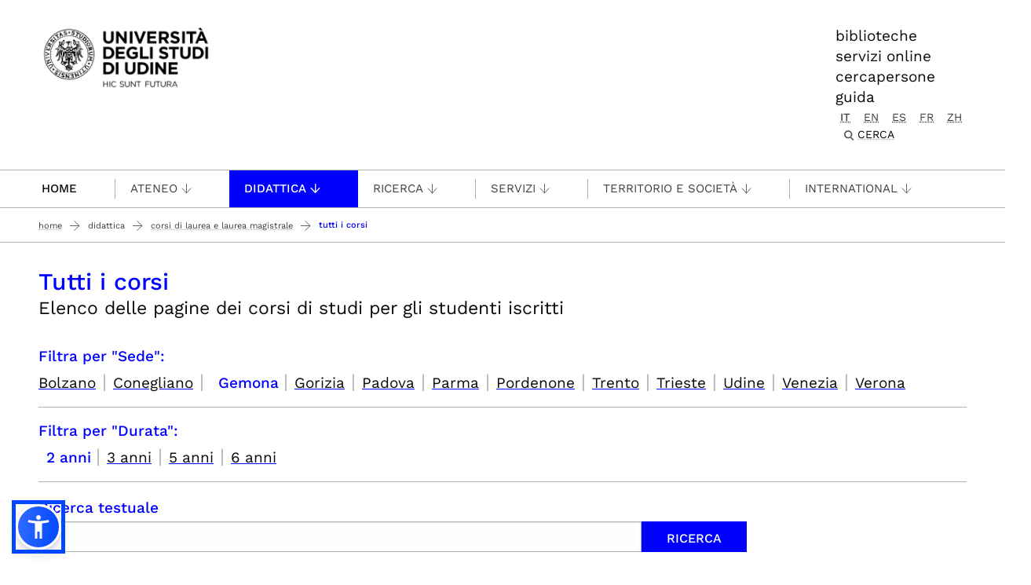

--- FILE ---
content_type: text/html;charset=utf-8
request_url: https://www.uniud.it/it/didattica/corsi/tutti-i-corsi/listing_view?Subject%3Alist=ics.dr.2&Subject%3Alist=ics.sd.ge&subject_operator=and
body_size: 9956
content:
<!DOCTYPE html>
<html xmlns="http://www.w3.org/1999/xhtml" lang="it" data-bs-theme="auto" xml:lang="it">
  <head><meta http-equiv="Content-Type" content="text/html; charset=UTF-8" /><!-- <link rel="stylesheet" href="/++theme++theme-v5-bootstrap/dist/assets/css/bootstrap.min.css" />
        <link rel="stylesheet" href="/++theme++theme-v5-bootstrap/dist/assets/css/app.min.css" /> -->
    <meta charset="utf-8" />
<meta name="viewport" content="width=device-width, initial-scale=1" />
<meta name="description" content="Università degli Studi di Udine - University of Udine" />
<title>Tutti i corsi — UNIUD - Università degli Studi di Udine</title>
<meta name="author" content="" />
<meta name="viewport" content="width=device-width, initial-scale=1" />


<link rel="preconnect" href="https://analytics.uniud.it" />

 
<link rel="preload" href="" as="image" />


<link rel="preload" href="/++theme++theme-v5-bootstrap/dist/assets/css/bootstrap.min.css" as="style" />
<link rel="preload" href="/++theme++theme-v5-bootstrap/dist/assets/css/app.min.css" as="style" />
<link rel="stylesheet" href="/++theme++theme-v5-bootstrap/dist/assets/css/bootstrap.min.css" />
<link rel="stylesheet" href="/++theme++theme-v5-bootstrap/dist/assets/css/app.min.css" />
<link rel="preload" href="/++theme++theme-v5-bootstrap/dist/assets/img/search-icon.svg" as="image" />





  <meta charset="utf-8" /><meta name="twitter:card" content="summary" /><meta property="og:site_name" content="Università degli Studi di Udine" /><meta property="og:title" content="Tutti i corsi" /><meta name="twitter:title" content="Tutti i corsi" /><meta property="og:type" content="website" /><meta property="og:description" content="Elenco delle pagine dei corsi di studi per gli studenti iscritti" /><meta name="description" content="Elenco delle pagine dei corsi di studi per gli studenti iscritti" /><meta name="twitter:description" content="Elenco delle pagine dei corsi di studi per gli studenti iscritti" /><meta property="og:url" content="https://www.uniud.it/it/didattica/corsi/tutti-i-corsi" /><meta name="twitter:url" content="https://www.uniud.it/it/didattica/corsi/tutti-i-corsi" /><meta property="og:image" content="https://www.uniud.it/social-logo.png" /><meta name="twitter:image" content="https://www.uniud.it/social-logo.png" /><meta property="og:image:type" content="image/png" /><meta name="description" content="Elenco delle pagine dei corsi di studi per gli studenti iscritti" /><meta name="viewport" content="width=device-width, initial-scale=1.0" /><meta name="generator" content="Plone - https://plone.org/" /></head>
  <body id="visual-portal-wrapper" class="col-content frontend icons-off portaltype-collection section-didattica site-it subsection-corsi subsection-corsi-tutti-i-corsi template-listing_view thumbs-off userrole-anonymous viewpermission-view has-no-columns" dir="ltr" data-base-url="https://www.uniud.it/it/didattica/corsi/tutti-i-corsi" data-view-url="https://www.uniud.it/it/didattica/corsi/tutti-i-corsi" data-portal-url="https://www.uniud.it" data-i18ncatalogurl="https://www.uniud.it/plonejsi18n" data-pat-pickadate="{&quot;date&quot;: {&quot;selectYears&quot;: 200}, &quot;time&quot;: {&quot;interval&quot;: 5 } }" data-pat-plone-modal="{&quot;actionOptions&quot;: {&quot;displayInModal&quot;: false}}"><a id="skippy" class="sr-only sr-only-focusable" href="#main-content">
  <div class="container">
    <span class="skiplink-text">Passa al contenuto principale</span>
  </div>
</a><header>
  <div class="container">
    <div class="row">
      <div id="logo-container" class="col-lg-3 col-md-12">
        <a id="uniud-logo" href="https://www.uniud.it/it" title="UNIUD - Università degli Studi di Udine">
          <img class="logo" width="223px" height="80px" src="/uniud/@@site-logo" alt="Immagine con logo che riporta il titolo del sito" />
        </a>
      </div>
      <div id="toplinks-container" class="col-lg-9 col-md-12">
        <div class="header-bar">
    
        <div class="header-link">
            <a href="https://www.uniud.it/it/servizi/servizi-studiare/biblioteche">biblioteche</a>
        </div>
    
        <div class="header-link">
            <a href="https://www.uniud.it/it/pagine-speciali/guida/ateneo-on-line">servizi online</a>
        </div>
    
        <div class="header-link">
            <a href="https://www.uniud.it/it/cercapersone">cercapersone</a>
        </div>
    
        <div class="header-link">
            <a href="https://www.uniud.it/it/pagine-speciali/guida">guida</a>
        </div>
    

          
          
          <div id="language-selector" class="">
        <a href="https://www.uniud.it/@@multilingual-selector/0598921ff02b4f8fbb3f63a48b4853f1/it?Subject:list=ics.dr.2&amp;Subject:list=ics.sd.ge&amp;subject_operator=and&amp;set_language=it&amp;post_path=/listing_view" title="Italiano" class="selected currentLanguage language-it">it</a>
    
        <a href="https://www.uniud.it/@@multilingual-selector/0598921ff02b4f8fbb3f63a48b4853f1/en?Subject:list=ics.dr.2&amp;Subject:list=ics.sd.ge&amp;subject_operator=and&amp;set_language=en&amp;post_path=/listing_view" title="English" class="language-en">en</a>
    
        <a href="https://www.uniud.it/@@multilingual-selector/0598921ff02b4f8fbb3f63a48b4853f1/es?Subject:list=ics.dr.2&amp;Subject:list=ics.sd.ge&amp;subject_operator=and&amp;set_language=es&amp;post_path=/listing_view" title="Español" class="language-es">es</a>
    
        <a href="https://www.uniud.it/@@multilingual-selector/0598921ff02b4f8fbb3f63a48b4853f1/fr?Subject:list=ics.dr.2&amp;Subject:list=ics.sd.ge&amp;subject_operator=and&amp;set_language=fr&amp;post_path=/listing_view" title="Français" class="language-fr">fr</a>
    
        <a href="https://www.uniud.it/@@multilingual-selector/0598921ff02b4f8fbb3f63a48b4853f1/zh?Subject:list=ics.dr.2&amp;Subject:list=ics.sd.ge&amp;subject_operator=and&amp;set_language=zh&amp;post_path=/listing_view" title="中文" class="language-zh">zh</a>
    </div>
          <div class="search-box"><div class="search-wrapper">
  <button type="button" class="search-link" data-bs-toggle="modal" data-bs-target="#search-reveal">
    <span>Cerca</span>
  </button>
</div>



<div class="modal fade" id="search-reveal" aria-labelledby="search-modal" aria-hidden="true">
  <div class="modal-dialog modal-fullscreen">
    <div class="modal-content align-items-center">
      <div class="col-lg-9">
        <div class="search-header modal-header">
          <h1 id="search-header-title" class="title">Cerca nel sito</h1>
          <button class="close-button" data-close="" aria-label="Close reveal" type="button" data-bs-dismiss="modal">
            <span aria-hidden="true">×</span>
          </button>
        </div>
        <div class="col-lg-12 modal-body">
          <form action="https://www.uniud.it/it/@@search" id="searchGadget_form" class="search-form-container" onsumbit="setSectionCurrent('modal');" role="search">
            <div class="search-form">
              <input id="searchGadget" type="search" placeholder="Cerca nel sito" tabindex="-1" name="SearchableText" title="Cerca nel sito" class="searchField" />
              <input id="btn-search" class="btn btn-primary btn-search" type="submit" value="Cerca" />
            </div>

            <div id="search-by-section" class="search-options">
              <div class="row">
                <div id="search-options-title" class="search-options-title cell">
                  Esegui la ricerca su sezione:
                </div>
              </div>
              <div id="search-sections-container-modal" class="search-sections-container row">
                <div id="cnt-search-section-all-modal" class="cell col-sm-6 col-md-3">
                  <input type="radio" id="search-section-allsite-modal" name="path" value="" checked="checked" />
                  <label id="lbl-search-section-all-modal" for="search-section-allsite-modal"></label>
                </div>
                <div id="cnt-search-section-current-modal" class="cell col-sm-6 col-md-3">
                  <input type="radio" id="search-section-current-modal" name="path" value="" />
                  <label id="lbl-search-section-current-modal" for="search-section-current-modal"></label>
                </div>
                
                <div id="cnt-search-section-0-modal" class="cell col-sm-6 col-md-3" style="display: none">
                  <input type="radio" id="search-section-0-modal" name="path" value="path-search-section-0" />
                  <label id="lbl-search-section-0-modal" for="search-section-0">Sezione 1</label>
                </div>
                <div id="cnt-search-section-1-modal" class="cell col-sm-6 col-md-3" style="display: none">
                  <input type="radio" id="search-section-1-modal" name="path" value="path-search-section-1" />
                  <label id="lbl-search-section-1-modal" for="search-section-1-modal">Sezione 2</label>
                </div>
                <div id="cnt-search-section-2-modal" class="cell col-sm-6 col-md-3" style="display: none">
                  <input type="radio" id="search-section-2-modal" name="path" value="path-search-section-2" />
                  <label id="lbl-search-section-2-modal" for="search-section-2-modal">Sezione 3</label>
                </div>
                <div id="cnt-search-section-3-modal" class="cell col-sm-6 col-md-3" style="display: none">
                  <input type="radio" id="search-section-3-modal" name="path" value="path-search-section-3" />
                  <label id="lbl-search-section-3-modal" for="search-section-3-modal">Sezione 4</label>
                </div>
                <div id="cnt-search-section-4-modal" class="cell col-sm-6 col-md-3" style="display: none">
                  <input type="radio" id="search-section-4-modal" name="path" value="path-search-section-4" />
                  <label id="lbl-search-section-4-modal" for="search-section-4-modal">Sezione 5</label>
                </div>
                <div id="cnt-search-section-5-modal" class="cell col-sm-6 col-md-3" style="display: none">
                  <input type="radio" id="search-section-5-modal" name="path" value="path-search-section-5" />
                  <label id="lbl-search-section-5-modal" for="search-section-5-modal">Sezione 6</label>
                </div>
              </div>
            </div>
          </form><div id="search-results-wrapper_gadget">
        <div class="documentFirstHeading">Risultati ricerca per <strong id="search-term_gadget"></strong></div>
        <div id="search-results-bar">
            <span id="results-count_gadget"><strong id="search-results-number">0</strong> elementi soddisfano i criteri specificati.</span>
        </div>
        <div id="search-results_gadget"></div>
    </div>
        </div>
      </div>
    </div>
  </div>
</div>
</div>
        </div>
      </div>
    </div>
  </div>
</header><nav id="main-navigation" role="navigation">
  <a href="#" class="menu-mobile menu" title="Mobile menù" aria-label="Mobile menù">
    <span class="line"></span>
    <span class="line"></span>
    <span class="line"></span>
  </a>
  <ul class="main-nav">
      <li class="first-level home" accesskey="h">
        <a class="" href="https://www.uniud.it/it">Home</a>
      </li>
      <li class="first-level mega-menu">
        <a class="" href="/it/servizi/servizi-studiare/biblioteche" title="Biblioteche">Biblioteche</a>
        
      </li>
      <li class="first-level mega-menu">
        <a class="" href="/it/cercapersone" title="Cercapersone">Cercapersone</a>
        
      </li>
      <li class="first-level mega-menu">
        <a class="" href="/it/pagine-speciali/guida/ateneo-on-line" title="Servizi online">Servizi online</a>
        
      </li>
      <li class="first-level mega-menu">
        <a class="noclickable" href="https://www.uniud.it/it/manual-links/menu/ateneo-uniud" title="Ateneo">Ateneo</a>
        <div class="sub-menu">
          <div class="container">
            <div class="row">
              <div class="auto">
                <ul class="sub-menu-lists">
                  <li>
                    <a href="https://www.uniud.it/it/ateneo-uniud/ateneo-uniud" title="Chi siamo">Chi siamo</a>
                  </li>
                  <li>
                    <a href="https://www.uniud.it/it/ateneo-uniud/normativa" title="Statuto e regolamenti">Statuto e regolamenti</a>
                  </li>
                  <li>
                    <a href="https://www.uniud.it/it/ateneo-uniud/elezioni-uniud" title="Elezioni">Elezioni</a>
                  </li>
                </ul>
              </div>
              <div class="auto">
                <ul class="sub-menu-lists">
                  <li>
                    <a href="https://www.uniud.it/it/ateneo-uniud/ateneo-uniud-organizzazione" title="Organizzazione">Organizzazione</a>
                  </li>
                  <li>
                    <a href="https://www.uniud.it/it/ateneo-uniud/sedi" title="Sedi">Sedi</a>
                  </li>
                </ul>
              </div>
              <div class="auto">
                <ul class="sub-menu-lists">
                  <li>
                    <a href="https://www.uniud.it/it/qualita" title="Qualità">Qualità</a>
                  </li>
                  <li>
                    <a href="https://www.uniud.it/it/ateneo-uniud/ateneo-uniud/amministrazione-trasparente/disposizioni-generali/atti-generali/piano-strategico-2022-2025.pdf" title="Piano strategico">Piano strategico</a>
                  </li>
                  <li>
                    <a href="https://uniudamce.sharepoint.com/sites/controllo-direzionale" title="Controllo direzionale">Controllo direzionale</a>
                  </li>
                </ul>
              </div>
              <div class="auto">
                <ul class="sub-menu-lists">
                  <li>
                    <a href="https://www.uniud.it/it/ateneo-uniud/ateneo-uniud-organizzazione/organi-ateneo/altri-organi/cug" title="Comitato Unico di Garanzia">Comitato Unico di Garanzia</a>
                  </li>
                  <li>
                    <a href="https://www.uniud.it/it/ateneo-uniud/ateneo-uniud/uniud-sostenibile" title="Uniud Sostenibile">Uniud Sostenibile</a>
                  </li>
                  <li>
                    <a href="https://www.uniud.it/it/ateneo-uniud/identita-visiva" title="Identità visiva">Identità visiva</a>
                  </li>
                </ul>
              </div>
              <div class="auto">
                <ul class="sub-menu-lists">
                  
                </ul>
              </div>
            </div>
          </div>
        </div>
      </li>
      <li class="first-level mega-menu active">
        <a class="noclickable" href="https://www.uniud.it/it/manual-links/menu/didattica" title="Didattica">Didattica</a>
        <div class="sub-menu">
          <div class="container">
            <div class="row">
              <div class="auto">
                <ul class="sub-menu-lists">
                  <li>
                    <a href="https://www.uniud.it/it/didattica/corsi" title="Lauree e lauree magistrali">Lauree e lauree magistrali</a>
                  </li>
                  <li>
                    <a href="https://superiore.uniud.it/" title="Scuola Superiore">Scuola Superiore</a>
                  </li>
                </ul>
              </div>
              <div class="auto">
                <ul class="sub-menu-lists">
                  <li>
                    <a href="https://www.uniud.it/it/didattica/formazione-post-laurea/scuole-specializzazione" title="Scuole di specializzazione">Scuole di specializzazione</a>
                  </li>
                  <li>
                    <a href="https://www.uniud.it/it/ricerca/lavorare-nella-ricerca/dottorato-ricerca" title="Dottorato di ricerca">Dottorato di ricerca</a>
                  </li>
                </ul>
              </div>
              <div class="auto">
                <ul class="sub-menu-lists">
                  <li>
                    <a href="https://www.uniud.it/it/didattica/formazione-post-laurea/master/alta-formazione" title="Master e alta formazione">Master e alta formazione</a>
                  </li>
                  <li>
                    <a href="https://www.uniud.it/it/didattica/formazione-post-laurea/formazione-abilitazione-insegnanti" title="Formazione insegnanti">Formazione insegnanti</a>
                  </li>
                </ul>
              </div>
              <div class="auto">
                <ul class="sub-menu-lists">
                  <li>
                    <a href="https://www.uniud.it/it/didattica/attivita-trasversali-e-complementari" title="Attività trasversali e complementari">Attività trasversali e complementari</a>
                  </li>
                  <li>
                    <a href="https://www.uniud.it/it/didattica/formazione-continua" title="Formazione continua">Formazione continua</a>
                  </li>
                </ul>
              </div>
              <div class="auto">
                <ul class="sub-menu-lists">
                  
                </ul>
              </div>
            </div>
          </div>
        </div>
      </li>
      <li class="first-level mega-menu">
        <a class="noclickable" href="https://www.uniud.it/it/manual-links/menu/ricerca" title="Ricerca">Ricerca</a>
        <div class="sub-menu">
          <div class="container">
            <div class="row">
              <div class="auto">
                <ul class="sub-menu-lists">
                  <li>
                    <a href="https://www.uniud.it/it/ricerca/strutture-e-competenze" title="Strutture e competenze">Strutture e competenze</a>
                  </li>
                  <li>
                    <a href="https://www.uniud.it/it/ricerca/progetti-e-iniziative" title="Progetti e iniziative">Progetti e iniziative</a>
                  </li>
                  <li>
                    <a href="https://www.uniud.it/it/ricerca/opportunita-finanziamento" title="Opportunità di finanziamento">Opportunità di finanziamento</a>
                  </li>
                </ul>
              </div>
              <div class="auto">
                <ul class="sub-menu-lists">
                  <li>
                    <a href="https://www.uniud.it/it/ricerca/lavorare-nella-ricerca/dottorato-ricerca" title="Dottorato di ricerca">Dottorato di ricerca</a>
                  </li>
                  <li>
                    <a href="https://www.uniud.it/it/ricerca/lavorare-nella-ricerca/assegni-ricerca" title="Assegni di ricerca">Assegni di ricerca</a>
                  </li>
                  <li>
                    <a href="https://www.uniud.it/it/ricerca/lavorare-nella-ricerca/borse-ricerca" title="Borse di ricerca">Borse di ricerca</a>
                  </li>
                </ul>
              </div>
              <div class="auto">
                <ul class="sub-menu-lists">
                  <li>
                    <a href="https://www.uniud.it/it/ricerca/risultati-della-ricerca/brevetti" title="Brevetti">Brevetti</a>
                  </li>
                  <li>
                    <a href="https://www.uniud.it/it/ricerca/risultati-della-ricerca/spin-off" title="Spin off e start up">Spin off e start up</a>
                  </li>
                  <li>
                    <a href="https://www.uniud.it/it/ricerca/risultati-della-ricerca/archivio-ricerca-scientifica/info" title="Archivio della ricerca">Archivio della ricerca</a>
                  </li>
                </ul>
              </div>
              <div class="auto">
                <ul class="sub-menu-lists">
                  <li>
                    <a href="https://www.uniud.it/it/ricerca/risultati-della-ricerca/valutazione-della-ricerca" title="Valutazione della ricerca">Valutazione della ricerca</a>
                  </li>
                  <li>
                    <a href="https://www.uniud.it/it/servizi/servizi-studiare/biblioteche/open-science-scienza-aperta" title="Scienza aperta">Scienza aperta</a>
                  </li>
                  <li>
                    <a href="https://www.uniud.it/it/ricerca/carta-europea-ricercatori-uniud" title="Carta Europea dei Ricercatori">Carta Europea dei Ricercatori</a>
                  </li>
                </ul>
              </div>
              <div class="auto">
                <ul class="sub-menu-lists">
                  
                </ul>
              </div>
            </div>
          </div>
        </div>
      </li>
      <li class="first-level mega-menu">
        <a class="noclickable" href="https://www.uniud.it/it/manual-links/menu/servizi-1" title="Servizi">Servizi</a>
        <div class="sub-menu">
          <div class="container">
            <div class="row">
              <div class="auto">
                <ul class="sub-menu-lists">
                  <li>
                    <a href="https://www.uniud.it/it/servizi/servizi-orientamento-scuole/orientamento-e-assistenza-1" title="per orientarsi">per orientarsi</a>
                  </li>
                  <li>
                    <a href="https://www.uniud.it/it/landing-astu/servizi-studiare" title="per studiare">per studiare</a>
                  </li>
                  <li>
                    <a href="https://www.uniud.it/it/landing-astu/servizi-lavorare" title="per lavorare">per lavorare</a>
                  </li>
                </ul>
              </div>
              <div class="auto">
                <ul class="sub-menu-lists">
                  <li>
                    <a href="https://www.uniud.it/it/landing-astu/diritto-studio" title="per il diritto allo studio">per il diritto allo studio</a>
                  </li>
                  <li>
                    <a href="/it/landing-astu/gestire-carriera" title="per la gestione carriera">per la gestione carriera</a>
                  </li>
                </ul>
              </div>
              <div class="auto">
                <ul class="sub-menu-lists">
                  <li>
                    <a href="https://www.uniud.it/it/landing-astu/servizi-vivere-uniud" title="per vivere Uniud">per vivere Uniud</a>
                  </li>
                  <li>
                    <a href="https://www.uniud.it/it/servizi/servizi-tempo-libero/opportunita-tempo-libero" title="per abitare">per abitare</a>
                  </li>
                </ul>
              </div>
              <div class="auto">
                <ul class="sub-menu-lists">
                  <li>
                    <a href="https://www.uniud.it/it/landing-astu/pacchetto-studenti" title="pacchetto servizi">pacchetto servizi</a>
                  </li>
                  <li>
                    <a href="https://www.uniud.it/it/didattica/segreteria-studenti/sedi-orari" title="segreteria studenti">segreteria studenti</a>
                  </li>
                </ul>
              </div>
              <div class="auto">
                <ul class="sub-menu-lists">
                  
                </ul>
              </div>
            </div>
          </div>
        </div>
      </li>
      <li class="first-level mega-menu">
        <a class="noclickable" href="https://www.uniud.it/it/manual-links/menu/territorio-e-societa" title="Territorio e società">Territorio e società</a>
        <div class="sub-menu">
          <div class="container">
            <div class="row">
              <div class="auto">
                <ul class="sub-menu-lists">
                  <li>
                    <a href="https://www.uniud.it/it/territorio-e-societa/terza-missione" title="Terza Missione">Terza Missione</a>
                  </li>
                  <li>
                    <a href="https://www.uniud.it/it/territorio-e-societa/uniud-lab-village" title="Uniud Lab Village">Uniud Lab Village</a>
                  </li>
                  <li>
                    <a href="https://cantiere-friuli.uniud.it/" title="Cantiere Friuli">Cantiere Friuli</a>
                  </li>
                </ul>
              </div>
              <div class="auto">
                <ul class="sub-menu-lists">
                  <li>
                    <a href="https://www.uniud.it/it/territorio-e-societa/uniud-citta" title="Festival dell'Università">Festival dell'Università</a>
                  </li>
                  <li>
                    <a href="https://www.uniud.it/it/territorio-e-societa/eventi-cultura-divulgazione" title="News, eventi e divulgazione">News, eventi e divulgazione</a>
                  </li>
                  <li>
                    <a href="https://www.uniud.it/it/servizi/imprese/punto-impresa/progetti-speciali/progetto-condiviso/progetto-condiviso" title="Progetto condiviso con Fondazione Friuli">Progetto condiviso con Fondazione Friuli</a>
                  </li>
                </ul>
              </div>
              <div class="auto">
                <ul class="sub-menu-lists">
                  <li>
                    <a href="https://www.uniud.it/it/territorio-e-societa/lavoro-placement-e-tirocini" title="Lavoro, job placement e tirocini">Lavoro, job placement e tirocini</a>
                  </li>
                  <li>
                    <a href="https://www.uniud.it/it/territorio-e-societa/universita-e-imprese" title="Università e imprese">Università e imprese</a>
                  </li>
                </ul>
              </div>
              <div class="auto">
                <ul class="sub-menu-lists">
                  <li>
                    <a href="https://www.uniud.it/it/ateneo-uniud/ateneo-uniud/sostieni-uniud" title="Sostieni l’Università">Sostieni l’Università</a>
                  </li>
                  <li>
                    <a href="https://www.uniud.it/it/territorio-e-societa/pnrr/piano-nazionale-di-ripresa-e-resilienza" title="Università e PNRR">Università e PNRR</a>
                  </li>
                </ul>
              </div>
              <div class="auto">
                <ul class="sub-menu-lists">
                  
                </ul>
              </div>
            </div>
          </div>
        </div>
      </li>
      <li class="first-level mega-menu">
        <a class="noclickable" href="https://www.uniud.it/it/manual-links/menu/international" title="International">International</a>
        <div class="sub-menu">
          <div class="container">
            <div class="row">
              <div class="auto">
                <ul class="sub-menu-lists">
                  <li>
                    <a href="https://www.uniud.it/it/landing-astu/opportunita-estero-studenti" title="Opportunità di studio e tirocinio all'estero">Opportunità di studio e tirocinio all'estero</a>
                  </li>
                  <li>
                    <a href="https://www.uniud.it/it/landing-astu/opportunita-info-mobilita" title="Opportunità e informazioni utili per docenti e ricercatori">Opportunità e informazioni utili per docenti e ricercatori</a>
                  </li>
                  <li>
                    <a href="https://www.uniud.it/it/international-area/opportunita-estero-pta/erasmus-stt" title="Opportunità e informazioni utili per PTA">Opportunità e informazioni utili per PTA</a>
                  </li>
                </ul>
              </div>
              <div class="auto">
                <ul class="sub-menu-lists">
                  <li>
                    <a href="https://www.uniud.it/it/international-area/studenti-internazionali" title="Studenti internazionali">Studenti internazionali</a>
                  </li>
                  <li>
                    <a href="https://www.uniud.it/it/international-area/studenti-mobilita-ingresso" title="Exchange Students">Exchange Students</a>
                  </li>
                </ul>
              </div>
              <div class="auto">
                <ul class="sub-menu-lists">
                  <li>
                    <a href="https://www.uniud.it/it/international-area/visiting-students-studenti-in-ingresso-in-assenza-di-accordo-bilaterale" title="Visiting students">Visiting students</a>
                  </li>
                  <li>
                    <a href="https://www.uniud.it/it/international-area/equipollenze" title="Equipollenze">Equipollenze</a>
                  </li>
                </ul>
              </div>
              <div class="auto">
                <ul class="sub-menu-lists">
                  <li>
                    <a href="https://www.uniud.it/it/landing-astu/attivita-internazionali-1" title="Relazioni internazionali">Relazioni internazionali</a>
                  </li>
                </ul>
              </div>
              <div class="auto">
                <ul class="sub-menu-lists">
                  
                </ul>
              </div>
            </div>
          </div>
        </div>
      </li>
      <li class="first-level mega-menu">
        <a class="" href="/it/pagine-speciali/guida" title="Guida">Guida</a>
        
      </li>
    </ul>
</nav><main class="main-content" id="main-content"><nav class="breadcrumbs-container" aria-label="You are here:" role="navigation">
    <div class="container"><div id="portal-breadcrumbs">

    <ol class="breadcrumbs">
      <li class="breadcrumb-item">
        <a href="https://www.uniud.it/it">Home</a>
        <span class="separator"></span>
      </li>
      
          <li class="breadcrumb-item">
            <a href="https://www.uniud.it/it/didattica">
               Didattica
            </a>
            <span class="separator"></span>
            </li>
      
          <li class="breadcrumb-item">
            <a href="https://www.uniud.it/it/didattica/corsi">
               Corsi di laurea e laurea magistrale
            </a>
            <span class="separator"></span>
            </li>
      
          <li class="breadcrumb-item">
            
            
            <span id="breadcrumbs-current" class="breadcrumb-item active">Tutti i corsi</span></li>
      

    </ol>

</div></div>
  </nav><div class="contentwellportlets row" id="portlets-in-header">
  
  
    <div class="cell InHeaderPortletManager1 width-full position-0 num-portlets-6">


<div id="portletwrapper-436f6e74656e7457656c6c506f72746c6574732e496e486561646572506f72746c65744d616e61676572310a636f6e746578740a2f756e6975642f69742f6469646174746963612f636f7273690a61737369676e6d656e74" class="portletWrapper kssattr-portlethash-436f6e74656e7457656c6c506f72746c6574732e496e486561646572506f72746c65744d616e61676572310a636f6e746578740a2f756e6975642f69742f6469646174746963612f636f7273690a61737369676e6d656e74">
</div>

<div id="[base64]" class="portletWrapper [base64]">
</div>

<div id="[base64]" class="portletWrapper [base64]"></div>

<div id="portletwrapper-436f6e74656e7457656c6c506f72746c6574732e496e486561646572506f72746c65744d616e61676572310a636f6e746578740a2f756e6975640a61737369676e6d656e74" class="portletWrapper kssattr-portlethash-436f6e74656e7457656c6c506f72746c6574732e496e486561646572506f72746c65744d616e61676572310a636f6e746578740a2f756e6975640a61737369676e6d656e74">
</div>

</div>
  
  
</div><div class="container page">
        <div class="row">
            <div class="col-lg-12 col-md-12 cell wrap main">
                <!-- Alert message -->
                <section id="global_statusmessage">
      

      <div>
      </div>
    </section>
                <!-- portlets above content -->
                <div class="contentwellportlets row" id="portlets-above">
  
  
    <div class="cell AbovePortletManager1 width-full position-0 num-portlets-1">


<div id="[base64]" class="portletWrapper [base64]">
<!-- box informativo per il manager -->


<div class="portlets portlets-top">
    
</div>

</div>

</div>
  
  
</div>
                <div id="content">
                  <header>

                <div id="viewlet-above-content-title"><span id="social-tags-body" itemscope="" itemtype="http://schema.org/WebPage" style="display: none">
  <span itemprop="name">Tutti i corsi</span>
  <span itemprop="description">Elenco delle pagine dei corsi di studi per gli studenti iscritti</span>
  <span itemprop="url">https://www.uniud.it/it/didattica/corsi/tutti-i-corsi</span>
  <span itemprop="image">https://www.uniud.it/@@site-logo/logo-uniud-semplice.webp</span>
</span>
</div>

                
                  <h1>Tutti i corsi</h1>

                

                <div id="viewlet-below-content-title"><div class="contentwellportlets row" id="portlets-below-title">
  
  
  
</div>






</div>

                
                  <p class="lead">Elenco delle pagine dei corsi di studi per gli studenti iscritti</p>

                

                <div id="viewlet-below-content-description"></div>

              </header><div id="viewlet-above-content-body"><div class="collectionKwFilters">
    
        <dl>
            <dt id="kw_filter_ics.sd">Filtra per "Sede":</dt>
            <dd>
                <a href="https://www.uniud.it/it/didattica/corsi/tutti-i-corsi/listing_view?Subject%3Alist=ics.dr.2&amp;Subject%3Alist=ics.sd.bz&amp;subject_operator=and" aria-labelledby="kw_filter_ics.sd">
                   
                       Bolzano
                   
               </a>
                |
            </dd>
            <dd>
                <a href="https://www.uniud.it/it/didattica/corsi/tutti-i-corsi/listing_view?Subject%3Alist=ics.dr.2&amp;Subject%3Alist=ics.sd.co&amp;subject_operator=and" aria-labelledby="kw_filter_ics.sd">
                   
                       Conegliano
                   
               </a>
                |
            </dd>
            <dd>
                
                   <strong>
                       Gemona
                   </strong>
               
                |
            </dd>
            <dd>
                <a href="https://www.uniud.it/it/didattica/corsi/tutti-i-corsi/listing_view?Subject%3Alist=ics.dr.2&amp;Subject%3Alist=ics.sd.go&amp;subject_operator=and" aria-labelledby="kw_filter_ics.sd">
                   
                       Gorizia
                   
               </a>
                |
            </dd>
            <dd>
                <a href="https://www.uniud.it/it/didattica/corsi/tutti-i-corsi/listing_view?Subject%3Alist=ics.dr.2&amp;Subject%3Alist=ics.sd.pd&amp;subject_operator=and" aria-labelledby="kw_filter_ics.sd">
                   
                       Padova
                   
               </a>
                |
            </dd>
            <dd>
                <a href="https://www.uniud.it/it/didattica/corsi/tutti-i-corsi/listing_view?Subject%3Alist=ics.dr.2&amp;Subject%3Alist=ics.sd.pr&amp;subject_operator=and" aria-labelledby="kw_filter_ics.sd">
                   
                       Parma
                   
               </a>
                |
            </dd>
            <dd>
                <a href="https://www.uniud.it/it/didattica/corsi/tutti-i-corsi/listing_view?Subject%3Alist=ics.dr.2&amp;Subject%3Alist=ics.sd.pn&amp;subject_operator=and" aria-labelledby="kw_filter_ics.sd">
                   
                       Pordenone
                   
               </a>
                |
            </dd>
            <dd>
                <a href="https://www.uniud.it/it/didattica/corsi/tutti-i-corsi/listing_view?Subject%3Alist=ics.dr.2&amp;Subject%3Alist=ics.sd.tn&amp;subject_operator=and" aria-labelledby="kw_filter_ics.sd">
                   
                       Trento
                   
               </a>
                |
            </dd>
            <dd>
                <a href="https://www.uniud.it/it/didattica/corsi/tutti-i-corsi/listing_view?Subject%3Alist=ics.dr.2&amp;Subject%3Alist=ics.sd.ts&amp;subject_operator=and" aria-labelledby="kw_filter_ics.sd">
                   
                       Trieste
                   
               </a>
                |
            </dd>
            <dd>
                <a href="https://www.uniud.it/it/didattica/corsi/tutti-i-corsi/listing_view?Subject%3Alist=ics.dr.2&amp;Subject%3Alist=ics.sd.ud&amp;subject_operator=and" aria-labelledby="kw_filter_ics.sd">
                   
                       Udine
                   
               </a>
                |
            </dd>
            <dd>
                <a href="https://www.uniud.it/it/didattica/corsi/tutti-i-corsi/listing_view?Subject%3Alist=ics.dr.2&amp;Subject%3Alist=ics.sd.ve&amp;subject_operator=and" aria-labelledby="kw_filter_ics.sd">
                   
                       Venezia
                   
               </a>
                |
            </dd>
            <dd>
                <a href="https://www.uniud.it/it/didattica/corsi/tutti-i-corsi/listing_view?Subject%3Alist=ics.dr.2&amp;Subject%3Alist=ics.sd.vr&amp;subject_operator=and" aria-labelledby="kw_filter_ics.sd">
                   
                       Verona
                   
               </a>
                
            </dd>
        </dl>
    
        <dl>
            <dt id="kw_filter_ics.dr">Filtra per "Durata":</dt>
            <dd>
                
                   <strong>
                       2 anni
                   </strong>
               
                |
            </dd>
            <dd>
                <a href="https://www.uniud.it/it/didattica/corsi/tutti-i-corsi/listing_view?Subject%3Alist=ics.sd.ge&amp;Subject%3Alist=ics.dr.3&amp;subject_operator=and" aria-labelledby="kw_filter_ics.dr">
                   
                       3 anni
                   
               </a>
                |
            </dd>
            <dd>
                <a href="https://www.uniud.it/it/didattica/corsi/tutti-i-corsi/listing_view?Subject%3Alist=ics.sd.ge&amp;Subject%3Alist=ics.dr.5&amp;subject_operator=and" aria-labelledby="kw_filter_ics.dr">
                   
                       5 anni
                   
               </a>
                |
            </dd>
            <dd>
                <a href="https://www.uniud.it/it/didattica/corsi/tutti-i-corsi/listing_view?Subject%3Alist=ics.sd.ge&amp;Subject%3Alist=ics.dr.6&amp;subject_operator=and" aria-labelledby="kw_filter_ics.dr">
                   
                       6 anni
                   
               </a>
                
            </dd>
        </dl>
    

    <form action="https://www.uniud.it/it/didattica/corsi/tutti-i-corsi" method="get" class="collectionTextFilter">
        <div class="field">
            <label for="SearchableText">Ricerca testuale</label><br />
            <input type="text" size="30" id="SearchableText" name="SearchableText" />
            <input type="submit" class="context" name="filter" value="Ricerca" />
        </div>
        <input type="hidden" name="Subject:list" value="ics.dr.2" />
        <input type="hidden" name="Subject:list" value="ics.sd.ge" />
        
    </form>

    <div class="filteredBy">
         <span>
            Risultati filtrati per <strong>"Durata": 2 anni</strong><a href="" title="vengono elencati i contenuti che contengono tutte le parole: &quot;Durata&quot;: 2 anni, &quot;Sede&quot;: Gemona"> e </a><strong>"Sede": Gemona</strong></span> - <a href="https://www.uniud.it/it/didattica/corsi/tutti-i-corsi/listing_view">mostra tutti</a>
    </div>
</div>
</div><div id="content-core">
                


  

  
    
      
        <div class="entries">
          
            
                 
                <article class="entry">
                  <header>
                    <span class="summary" title="Document">
                      <span class="item-link-url">
                        <a href="https://www.uniud.it/it/didattica/corsi/area-medica/laurea-magistrale/scienze-attivita-motorie-preventive-adattate/corso/scienze-e-tecniche-attivita-motorie-preventive-e-adattate" class="contenttype-document state-published" title="Document">
                          
                          Scienze e Tecniche delle Attività Motorie Preventive e Adattate
                        </a>
                        
                      </span>
                      <span class="item-link-icon">
                        <a href="https://www.uniud.it/it/didattica/corsi/area-medica/laurea-magistrale/scienze-attivita-motorie-preventive-adattate/corso/scienze-e-tecniche-attivita-motorie-preventive-e-adattate" title="Scienze e Tecniche delle Attività Motorie Preventive e Adattate"> </a> 
                        </span>
                    </span>
                    
                      <div class="documentByLine">
                        
                        

                        

                      </div>
                    
                  </header>
                  <p class="description discreet">Descrizione del corso</p>
                </article>
              
            
          
        </div>

        

      
<!-- Navigation theme-v5-bs -->


  




    

      

      
        
      

    
  



              </div><div id="viewlet-below-content-body">











</div><footer>
              <div id="viewlet-below-content">



<div class="documentByLine" id="uniudine-document-byline">

  

  

</div>

<div class="contentwellportlets row" id="portlets-below">
  
  
  
</div>



<div class="uniud-bar-wrapper">
  <div class="uniud-social">
    <div class="share-with">
        <span class="share-label">Condividi</span>
        <a href="https://www.facebook.com/sharer/sharer.php?u=https://www.uniud.it/it/didattica/corsi/tutti-i-corsi" rel="noopener" title="Facebook" target="_blank"><i class="icon facebook">facebook</i></a>
        <a href="https://x.com/intent/post?url=https://www.uniud.it/it/didattica/corsi/tutti-i-corsi&amp;text=Tutti i corsi" rel="noopener" title="X.com" target="_blank"><i class="icon twitter">x.com</i></a>
        <a href="https://www.linkedin.com/sharing/share-offsite/?url=https://www.uniud.it/it/didattica/corsi/tutti-i-corsi" rel="noopener" title="LinkedIn" target="_blank"><i class="icon linkedin">linkedin</i></a>
    </div>
</div>

  <div class="ratings-wrapper"></div>
  
  
  <div id="uniud-support-bar" class="uniud-support">
    <div class="sysaid-request">
        <a href="#" class="link" title="Support" id="sysaid-button">
            <span>Supporto</span><i class="icon support">support</i>
           
        </a>
    </div>
</div>

</div>




</div>
            </footer>
                </div>
                <!-- <xsl:apply-templates css:select="#viewlet-below-content" /> -->
              </div>
            
        </div>
    </div><div class="container" id="portlets-prefooter">
  <div class="contentwellportlets row grid-padding-x">
    
    
    
  </div>

  
</div></main><div id="footer-social-bar" class="social social-gray">
    <div class="container">
        <div class="row">
            <div class="social-icons">
                <a rel="noopener" title="facebook" target="_blank" href="https://www.facebook.com/pages/Universita-degli-Studi-di-Udine/100491726672336" class="">
                    <i class="icon facebook">facebook</i>
                </a>
                <a rel="noopener" title="x.com" target="_blank" href="https://x.com/uniud" class="">
                    <i class="icon twitter"></i>
                </a>
                <a rel="noopener" title="linkedin" target="_blank" href="https://it.linkedin.com/school/universit%C3%A0-degli-studi-di-udine/" class="">
                    <i class="icon linkedin"></i>
                </a>
                <a rel="noopener" title="youtube" target="_blank" href="https://www.youtube.com/user/UniversitaUdine" class="">
                    <i class="icon youtube"></i>
                </a>
                <a rel="noopener" title="instagram" target="_blank" href="https://www.instagram.com/universitadiudine/" class="">
                    <i class="icon instagram"></i>
                </a>
                <a rel="noopener" title="play uniud" target="_blank" href="https://www.youtube.com/c/PlayUniud" class="">
                    <i class="icon play-uniud"></i>
                </a>
                <a rel="noopener" title="whatsapp" target="_blank" href="https://wa.me/393357794143" class="">
                    <i class="icon whatsapp"></i>
                </a>
                <a rel="noopener" title="telegram" target="_blank" href="https://t.me/orientauniud" class="">
                    <i class="icon telegram"></i>
                </a>
                <a rel="noopener" title="tiktok" target="_blank" href="https://www.tiktok.com/@uniudine?lang=it-IT" class="">
                    <i class="icon tiktok"></i>
                </a>
            </div>
        </div>
    </div>
</div><footer>
  <div class="footer-contacts">
    <div class="container">
      <div class="row px-row">
        <div class="col-lg-3 cell">
          <img class="logo" width="223px" height="80px" src="/uniud/@@site-logo" alt="Immagine con logo che riporta il titolo del sito" />
        </div>
        <div class="col-lg-9 cell">
          <div class="row px-row">
            <div class="col-lg-3 col-md-6 cell">
              <ul class="footer-link first">
                  <li id="footer-action-address-street">
                      
                      
                      <span>via Palladio 8</span>
                      
                  </li>
                  <li id="footer-action-address-city">
                      
                      
                      <span>33100 Udine</span>
                      
                  </li>
                  <li id="footer-action-contacts-phone">
                      
                      <a href="tel:+39-0432-556111" title="">tel +39 0432 556111</a>
                      
                      
                  </li>
                  <li id="footer-action-contacts-fax">
                      
                      <a href="tel:+39-0432-507715" title="">fax +39 0432 507715</a>
                      
                      
                  </li>
                  <li id="footer-action-fiscaldata-piva">
                      
                      
                      <span>p.iva 01071600306</span>
                      
                  </li>
                  <li id="footer-action-fiscaldata-cf">
                      
                      
                      <span>c.f. 80014550307</span>
                      
                  </li>
            </ul>
            </div>
            <div class="col-lg-3 col-md-6 cell">
              <ul class="footer-link second">
                  <li id="footer-action-contacts-urp">
                      
                      <a href="mailto:urp@uniud.it" title="">URP</a>
                      
                      
                  </li>
                  <li id="footer-action-contacts-pec">
                      
                      <a href="/it/servizi/servizi-comunicazione/pec" title="">PEC di Ateneo</a>
                      
                      
                  </li>
                  <li id="footer-action-contacts-protocollo">
                      
                      <a href="https://www.uniud.it/protocollo" title="">Ufficio Protocollo</a>
                      
                      
                  </li>
                  <li id="footer-action-contacts-numeroverde-desc">
                      
                      <a href="tel:800-24-14-33" title="">Numero Verde</a>
                      
                      
                  </li>
                  <li id="footer-action-contacts-numeroverde">
                      
                      <a href="tel:800-24-14-33" title="">800-24-14-33</a>
                      
                      
                  </li>
            
                <li id="cookie-config">
                    <a href="#" title="Impostazione cookie / cookies configuration" data-cc="c-settings" aria-haspopup="dialog"> Config. cookie</a>
                </li>
            </ul>
            </div>
            <div class="col-lg-3 col-md-6 cell">
              <ul class="footer-link third">
                  <li id="footer-action-albo-ufficiale">
                      
                      <a href="/it/albo-ufficiale" title="Albo ufficiale di Ateneo">Albo ufficiale</a>
                      
                      
                  </li>
                  <li id="footer-action-amministrazione-trasparente">
                      
                      <a href="/it/ateneo-uniud/ateneo-uniud-menu/amministrazione-trasparente" title="Amministrazione trasparente di Ateneo">Amministrazione trasparente</a>
                      
                      
                  </li>
                  <li id="footer-action-atti-di-notifica">
                      
                      <a href="/it/ateneo-uniud/normativa/atti-notifica" title="Atti di notifica di Ateneo">Atti di notifica</a>
                      
                      
                  </li>
                  <li id="footer-action-accesso-civico">
                      
                      <a href="/it/servizi/servizi-comunicazione/accesso-agli-atti" title="Accesso civico e documentale di Ateneo">Accesso civico e documentale</a>
                      
                      
                  </li>
                  <li id="footer-action-bandi-di-gara">
                      
                      <a href="/it/ateneo-uniud/concorsi-bandi-uniud/bandi-di-gara" title="Bandi di gara dell'Ateneo">Bandi di gara</a>
                      
                      
                  </li>
                  <li id="footer-action-credits">
                      
                      <a href="/it/pagine-speciali/guida/credits" title="Credits e guida al sito">Credits</a>
                      
                      
                  </li>
                  <li id="footer-action-elenco-siti-tematici">
                      
                      <a href="/it/pagine-speciali/guida/elenco-siti-tematici" title="Elenco siti tematici di Ateneo">Elenco siti tematici</a>
                      
                      
                  </li>
            </ul>
            </div>
            <div class="col-lg-3 col-md-6 cell">
              <ul class="footer-link fourth">
                  <li id="footer-action-note-legali">
                      
                      <a href="/it/pagine-speciali/guida/note-legali" title="Note legali">Note legali</a>
                      
                      
                  </li>
                  <li id="footer-action-privacy">
                      
                      <a href="/it/pagine-speciali/guida/privacy" title="Informativa privacy in italiano di Ateneo">Privacy</a>
                      
                      
                  </li>
                  <li id="footer-action-copy_of_privacy">
                      
                      <a href="/en/uniud-international/privacy-policy?set_language=en" title="Privacy policy (english language version)">Privacy (english)</a>
                      
                      
                  </li>
                  <li id="footer-action-concorsi">
                      
                      <a href="/it/ateneo-uniud/concorsi-bandi-uniud/concorsi" title="Concorsi ed assunzioni in Ateneo">Concorsi</a>
                      
                      
                  </li>
                  <li id="footer-action-bilanci">
                      
                      <a href="/it/ateneo-uniud/ateneo-uniud-menu/bilancio-preventivo-e-consuntivo" title="Bilanci dell'Università degli Studi di Udine">Bilanci</a>
                      
                      
                  </li>
                  <li id="footer-action-accesso-editor">
                      
                      <a href="/login" title="">Accesso editor</a>
                      
                      
                  </li>
                  <li id="footer-action-accessibilita">
                      
                      <a href="/it/pagine-speciali/guida/accessibilita" title="Caratteristiche e dichiarazione di accessibilità del sito">Accessibilità</a>
                      
                      
                  </li>
                  <li id="footer-action-social-media-policy">
                      
                      <a href="https://www.uniud.it/socialmedia" title="Social uniud e policy per loro utilizzo">Social media policy</a>
                      
                      
                  </li>
            </ul>
            </div>
          </div>
        </div>
      </div>
    </div>
  </div>

  <div id="footer-brands-section" class="footer-brands">
    <div class="container">
      <div class="row">
        <div class="col-lg-12 brands">
        
            <a id="footer-banner-sistema-qualita-certificato-iso-9001-2008" title="Sistema qualità certificato ISO-9001:2008" href="/it/ateneo-uniud/ateneo-uniud-organizzazione/sistema-qualita">
                <img src="/uniud/it/manual-links/footer-banners/sistema-qualita-certificato-iso-9001-2008/@@banner-image/preview/1747147857000-logo-dnv-webp" alt="Sistema qualità certificato ISO-9001:2008" />
            </a>
        
            <a id="footer-banner-strategia-delle-risorse-umane-uniud" title="Strategia delle risorse umane Uniud" href="/it/ricerca/carta-europea-ricercatori/">
                <img src="/uniud/it/manual-links/footer-banners/strategia-delle-risorse-umane-uniud/@@banner-image/preview/1747147922000-logo-hr-excellence-webp" alt="Strategia delle risorse umane Uniud" />
            </a>
        
            <a id="footer-banner-logo-eu" title="Progetto NextGenerationEU" href="https://www.uniud.it/it/territorio-e-societa/pnrr/piano-nazionale-di-ripresa-e-resilienza">
                <img src="/uniud/it/manual-links/footer-banners/logo-eu/@@banner-image/preview/1747148111000-nexteu2-webp" alt="Progetto NextGenerationEU" />
            </a>
        
            <a id="footer-banner-sistema-di-pagamenti-elettronici-pagopa" title="Sistema di pagamenti elettronici pagoPA" href="/pagopa-hp">
                <img src="/uniud/it/manual-links/footer-banners/sistema-di-pagamenti-elettronici-pagopa/@@banner-image/preview/1747148218000-logo-pagopa-webp" alt="Sistema di pagamenti elettronici pagoPA" />
            </a>
        
            <a id="footer-banner-united-nations-high-commissioner-for-refugees" title="United Nations High Commissioner for Refugees" href="/unhcr-hp">
                <img src="/uniud/it/manual-links/footer-banners/united-nations-high-commissioner-for-refugees/@@banner-image/preview/1747148281000-logo-unhcr-webp" alt="United Nations High Commissioner for Refugees" />
            </a>
        
    </div>
      </div>
    </div>
  </div>
</footer><script src="/++theme++theme-v5-bootstrap/dist/assets/js/app.bundle.js"></script><script src="/++theme++theme-v5-bootstrap/dist/assets/js/bootstrap.min.js"></script><script>
document.addEventListener('DOMContentLoaded', function() {
  const select = document.getElementById('info-per-responsive');
  if (select && !select.hasAttribute('autocomplete')) {
    select.setAttribute('autocomplete', 'off');
  }
});
</script><script type="text/javascript">
// Dynamic social icons
if (document.body.classList.contains('template-uniud_homepage')) {
    // Seleziona il contenitore delle icone social
    const socialIcons = document.querySelector('.social-icons');

    // Procede solo se il contenitore esiste
    if (socialIcons) {
        // Crea un nuovo elemento <a>
        const spotifyLink = document.createElement('a');
        spotifyLink.setAttribute('rel', 'noopener');
        spotifyLink.setAttribute('title', 'podcast spotify');
        spotifyLink.setAttribute('alt', 'podcast spotify');
        spotifyLink.setAttribute('target', '_blank');
        spotifyLink.setAttribute('href', 'https://open.spotify.com/user/31oer52uzpwyiscoz66ex6qzhkta');
        spotifyLink.className = '';

        // Crea l'icona <i> e aggiungila al link
        const spotifyIcon = document.createElement('i');
        spotifyIcon.className = 'icon spotify';
        spotifyLink.appendChild(spotifyIcon);

        // Aggiungi il link al contenitore come ultimo figlio
        socialIcons.appendChild(spotifyLink);

        // Crea un nuovo elemento <a>
        const threadsLink = document.createElement('a');
        threadsLink.setAttribute('rel', 'noopener');
        threadsLink.setAttribute('title', 'threads account');
        threadsLink.setAttribute('alt', 'threads account');
        threadsLink.setAttribute('target', '_blank');
        threadsLink.setAttribute('href', 'https://www.threads.com/@universitadiudine');
        threadsLink.className = '';

        // Crea l'icona <i> e aggiungila al link
        const threadsIcon = document.createElement('i');
        threadsIcon.className = 'icon threads';
        threadsLink.appendChild(threadsIcon);

        // Aggiungi il link al contenitore come ultimo figlio
        socialIcons.appendChild(threadsLink);
    }
}
</script><script type="text/javascript">
var _mtm = window._mtm = window._mtm || [];
_mtm.push({'mtm.startTime': (new Date().getTime()), 'event': 'mtm.Start'});
var d=document, g=d.createElement('script'), s=d.getElementsByTagName('script')[0];
g.defer = true; g.async=true; g.src='https://analytics.uniud.it/js/container_7rsffZ54.js'; s.parentNode.insertBefore(g,s);
</script><script src="/uniud/++theme++theme-v5-bootstrap/dist/assets/js/uniud_external/cookie-panel-init.js"></script><script type="text/plain" data-cookiecategory="analytics">
    pushStartCategory("analytics");
</script><script type="text/plain" data-cookiecategory="targeting-facebook">
              pushStartCategory('targeting-facebook');
</script><script type="text/plain" data-cookiecategory="targeting-linkedin">
    pushStartCategory("targeting-linkedin");
</script><script>
  var _paq = window._paq = window._paq || [];
  /* tracker methods like "setCustomDimension" should be called before "trackPageView" */
  _paq.push(['trackPageView']);
  _paq.push(['enableLinkTracking']);
  (function() {
    var u="https://ingestion.webanalytics.italia.it/";
    _paq.push(['setTrackerUrl', u+'matomo.php']);
    _paq.push(['setSiteId', '6416']);
    var d=document, g=d.createElement('script'), s=d.getElementsByTagName('script')[0];
    g.async=true; g.src=u+'matomo.js'; s.parentNode.insertBefore(g,s);
  })();
</script><script defer="defer" src="/uniud/++theme++theme-v5-bootstrap/dist/assets/js/uniud_external/sienna.min.js"></script><!-- custom style for streaming live youtube video -->
<style>
.rwd-video {
    height: 0;
    overflow: hidden;
    padding-bottom: 56.25%;
    padding-top: 30px;
    position: relative;
}
.rwd-video iframe,
.rwd-video object,
.rwd-video embed {
    height: 100%;
    left: 0;
    position: absolute;
    top: 0;
    width: 100%;
}
</style>


<style>
.social-icons a .spotify {
    background: url(/it/assets/spotify.svg) no-repeat center center scroll transparent;
}

.social-icons a .threads {
    background: url(/it/assets/threads.svg) no-repeat center center scroll transparent;
}
</style>

<!-- autocomplete off for select Mauve++ check -->






<!-- MTM should be no deferred or asynced -->


<!-- cookie-panel-init should be no deferred or asynced -->









<!-- Matomo AGID WAI  -->

<!-- End AGID Matomo Code -->

<!-- Sienna -->
</body>
</html>